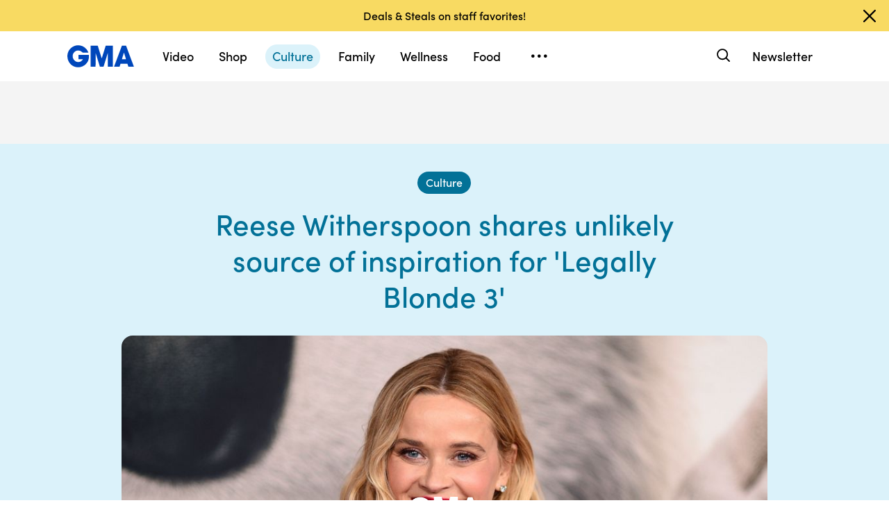

--- FILE ---
content_type: text/html; charset=utf-8
request_url: https://www.google.com/recaptcha/api2/aframe
body_size: 183
content:
<!DOCTYPE HTML><html><head><meta http-equiv="content-type" content="text/html; charset=UTF-8"></head><body><script nonce="UnkJNhMCiNaywdPUJHL-5Q">/** Anti-fraud and anti-abuse applications only. See google.com/recaptcha */ try{var clients={'sodar':'https://pagead2.googlesyndication.com/pagead/sodar?'};window.addEventListener("message",function(a){try{if(a.source===window.parent){var b=JSON.parse(a.data);var c=clients[b['id']];if(c){var d=document.createElement('img');d.src=c+b['params']+'&rc='+(localStorage.getItem("rc::a")?sessionStorage.getItem("rc::b"):"");window.document.body.appendChild(d);sessionStorage.setItem("rc::e",parseInt(sessionStorage.getItem("rc::e")||0)+1);localStorage.setItem("rc::h",'1769764344211');}}}catch(b){}});window.parent.postMessage("_grecaptcha_ready", "*");}catch(b){}</script></body></html>

--- FILE ---
content_type: application/x-javascript;charset=utf-8
request_url: https://sw88.go.com/id?d_visid_ver=5.5.0&d_fieldgroup=A&mcorgid=C7A21CFE532E6E920A490D45%40AdobeOrg&mid=18273325566729368888498534298165998337&d_coppa=true&ts=1769764337301
body_size: -46
content:
{"mid":"18273325566729368888498534298165998337"}

--- FILE ---
content_type: text/json;charset=UTF-8
request_url: https://abcnews.go.com/video/itemfeed?id=75847397&aspectRatio=true
body_size: 1633
content:
{
	"@attributes" : {
		"version" : "2.0"
	},
	"channel" : {
		"category" : "",
		"pubDate" : "",
		"language" : "en",
		"ttl" : "10",
		"item" : {
			"shareEnabled" : true,
			"media-group" : {
				"media-content" : [
					{
						"temporalType" : "vod",
						"media-category" : {
							"@attributes" : {
								"schema" : "http:\/\/mrss.akamai.com\/user_agent_hint",
								"label" : "HDS_ALL"
							}
						},
						"@attributes" : {
							"isLive" : "false",
							"url" : "https:\/\/service-pkgabcnews.akamaized.net\/opp\/hls\/abcnews\/2021\/02\/210212_gma_witherspoon_830_,500,800,1200,1800,2500,3200,4500,.mp4.csmil\/manifest.f4m",
							"type" : "video\/f4m",
							"medium" : "video",
							"duration" : 226,
							"isDefault" : "true"
						}
					},
					{
						"temporalType" : "vod",
						"media-category" : {
							"@attributes" : {
								"schema" : "http:\/\/mrss.akamai.com\/user_agent_hint",
								"label" : "HLS_ALL"
							}
						},
						"@attributes" : {
							"isLive" : "false",
							"url" : "https:\/\/service-pkgabcnews.akamaized.net\/opp\/hls\/abcnews\/2021\/02\/210212_gma_witherspoon_830_,500,800,1200,1800,2500,3200,4500,.mp4.csmil\/playlist.m3u8",
							"type" : "application\/x-mpegURL",
							"medium" : "video",
							"duration" : 226
						}
					},
					{
						"temporalType" : "vod",
						"media-category" : {
							"@attributes" : {
								"schema" : "http:\/\/mrss.akamai.com\/user_agent_hint",
								"label" : "PDL_MED"
							}
						},
						"@attributes" : {
							"isLive" : "false",
							"url" : "https:\/\/ondemand.abcnews.com\/playback\/abcnews\/2021\/02\/210212_gma_witherspoon_830_700.mp4",
							"type" : "video\/mp4",
							"medium" : "video",
							"duration" : 226
						}
					},
					{
						"temporalType" : "vod",
						"media-category" : {
							"@attributes" : {
								"schema" : "http:\/\/mrss.akamai.com\/user_agent_hint",
								"label" : "PDL_LOW"
							}
						},
						"@attributes" : {
							"isLive" : "false",
							"url" : "https:\/\/ondemand.abcnews.com\/playback\/abcnews\/2021\/02\/210212_gma_witherspoon_830_700.mp4",
							"type" : "video\/mp4",
							"medium" : "video",
							"duration" : 226
						}
					}
				],
				"media-title" : "Reese Witherspoon talks new book club app and ‘Legally Blonde 3’",
				"media-description" : "The award-winning actress, who is out with Reese’s Book Club app, talks about her friendship with Mindy Kaling, who is writing the film's script.",
				"media-genre" : "shows - clips",
				"media-asset-title" : "210212_gma_witherspoon_830_video",
				"media-subTitle" : {
					"@attributes" : {
						"type" : "application\/ttml+xml",
						"lang" : "en",
						"href" : "https:\/\/abcnews.go.com\/xmldata\/caption?id=75847397"
					}
				},
				"media-thumbnail" : {
					"@attributes" : {
						"url" : "https:\/\/s.abcnews.com\/images\/GMA\/210212_gma_reese1_hpMain_16x9_992.jpg",
						"width" : "640",
						"height" : "360"
					}
				},
				"media-thumbnails" : [
					{
						"@attributes" : {
							"url" : "https:\/\/s.abcnews.com\/images\/GMA\/210212_gma_reese1_hpMain_16x9_992.jpg",
							"width" : "640",
							"height" : "360"
						}
					},
					{
						"@attributes" : {
							"url" : "https:\/\/s.abcnews.com\/images\/GMA\/210212_gma_reese1_hpMain_4x5_992.jpg",
							"width" : "360",
							"height" : "640"
						}
					},
					{
						"@attributes" : {
							"url" : "https:\/\/s.abcnews.com\/images\/GMA\/210212_gma_reese1_hpMain_1x1_608.jpg",
							"width" : "360",
							"height" : "360"
						}
					}
				],
				"media-embed" : {
					"@attributes" : {
						"url" : "https:\/\/abcnews.go.com\/video\/embed",
						"width" : "640",
						"height" : "360"
					},
					"media-param" : {
						"@attributes" : {
							"name" : "type"
						},
						"#text" : "text\/javascript"
					}
				}
			},
			"temporalType" : "vod",
			"thumb" : "https:\/\/s.abcnews.com\/images\/GMA\/210212_gma_reese1_hpMain_16x9_992.jpg",
			"link" : "https:\/\/abcnews.go.com\/GMA\/Culture\/video\/reese-witherspoon-talks-book-club-app-legally-blonde-75847397",
			"description" : "",
			"aspectRatio" : "16x9",
			"title" : "Reese Witherspoon talks new book club app and ‘Legally Blonde 3’",
			"omniture" : {
				"channel" : "abcn:gma",
				"event1" : "event1",
				"prop4" : "video",
				"prop3" : "75847397|210212_gma_witherspoon_830_video|sec_gma~sec_nightline|Reese Witherspoon talks new book club app and &#8216;Legally Blonde 3&#8217;",
				"eVar2" : "75847397|210212_gma_witherspoon_830_video|sec_gma~sec_nightline|Reese Witherspoon talks new book club app and &#8216;Legally Blonde 3&#8217;",
				"prop25" : "75847397",
				"eVar12" : "75847397",
				"prop18" : "player|videoindex",
				"eVar15" : "player|videoindex",
				"prop16" : "videoadtree|X-DoNotUse-Archived\/Entertainment\/Celebs",
				"prop31" : "abcn:gma",
				"prop32" : "abcn:nightline",
				"prop33" : "",
				"prop34" : "",
				"eVar32" : "shows - clips",
				"eVar40" : "Reese Witherspoon talks new book club app and \\u2018Legally Blonde 3\\u2019",
				"prop40" : "Reese Witherspoon talks new book club app and \\u2018Legally Blonde 3\\u2019",
				"eVar42" : "02-12-2021",
				"prop42" : "02-12-2021",
				"eVar43" : "11:09",
				"prop43" : "11:09",
				"eVar45" : "reese witherspoon, witherspoon, legally blonde, legally blonde 3, actress, movies, film, celebs, celebrities, award-winning, book club, new app, mindy kaling, script, writing,reese's book club, app, ",
				"eVar46" : "https:\/\/abcnews.go.com\/GMA\/Culture\/video\/reese-witherspoon-talks-book-club-app-legally-blonde-75847397",
				"eVar47" : "",
				"prop47" : "",
				"eVar49" : "02-12-2021",
				"prop49" : "02-12-2021",
				"event12" : "event12",
				"eVar20" : "videoadtree|X-DoNotUse-Archived\/Entertainment\/Celebs",
				"prop54" : "ShortForm",
				"eVar54" : "ShortForm",
				"prop56" : "226",
				"eVar56" : "226"
			},
			"transcript" : "",
			"videoContentType" : "sf",
			"freewheel" : {
				"videoAssetId" : "news-75847397"
			},
			"comscore" : {
				"show" : "GMA"
			},
			"nielsenDate" : "20210212 08:41:15",
			"timestamp" : "Fri, 12 Feb 2021 08:41:15 -0500",
			"kalturaId" : null,
			"canonicalUrl" : "https:\/\/abcnews.go.com\/GMA\/Culture\/video\/reese-witherspoon-talks-book-club-app-legally-blonde-75847397",
			"outbrainSrcUrl" : "http:\/\/abcnews.go.com\/GMA\/video",
			"pubDate" : "Feb 12, 2021, 8:41 AM",
			"adTags" : "Entertainment,Celebs",
			"isLiveVideo" : false,
			"guid" : "75847397",
			"shareUrl" : "https:\/\/abcn.ws\/3qfcLaX",
			"category" : "gma",
			"unicorn" : null,
			"mediatype" : "default"
		}
	}
}

--- FILE ---
content_type: text/vtt;charset=ISO-8859-1
request_url: https://abcnews.go.com/video/caption?id=75847397
body_size: 5683
content:
WEBVTT

1
00:00:00.130 --> 00:00:04.180
She is an Oscar, Emmy and also a golden globe 

2
00:00:04.180 --> 00:00:07.309
winner, actress, producer, and a book lover and her 

3
00:00:07.309 --> 00:00:10.779
book club is nearly 2 million followers. Let's say good 

4
00:00:10.779 --> 00:00:13.029
morning to our good friend, Reese Witherspoon. 

5
00:00:13.029 --> 00:00:18.789
Reese, good morning. Hi, everybody. Hey, 

6
00:00:18.789 --> 00:00:21.379
hey. You know, first we want to congratulate you on 

7
00:00:21.379 --> 00:00:24.009
two new additions to the family, because you have 

8
00:00:24.009 --> 00:00:27.859
Minnie and major, your two new puppies, adorable, of 

9
00:00:27.859 --> 00:00:32.559
course. What is a dog's life like at your house? It's 

10
00:00:32.639 --> 00:00:36.866
really a good life over here. There's a 

11
00:00:36.866 --> 00:00:39.779
lot of pampering. There's a lot of ordering of new dog 

12
00:00:40.439 --> 00:00:44.009
toys. That's major. He's our new black lab puppy and 

13
00:00:44.599 --> 00:00:50.459
there's my son with him. And this is Minnie pearl. 

14
00:00:50.799 --> 00:00:54.929
Ah. And Minnie pearl, I understand, she likes 

15
00:00:54.929 --> 00:00:57.549
to read with you, Reese. Tell us-- is she a member of 

16
00:00:57.549 --> 00:01:00.769
the book club? She is. You know, she mainly likes 

17
00:01:00.789 --> 00:01:05.789
thrillers and stories about murder. She does. We're 

18
00:01:05.789 --> 00:01:08.229
just going to run a video of Minnie pearl on repeat all 

19
00:01:08.229 --> 00:01:12.089
morning long. I mean that's just too ridiculous. You've 

20
00:01:12.089 --> 00:01:14.149
got a big announcement you want to share. What's 

21
00:01:14.389 --> 00:01:18.129
cooking? Yeah, so just a couple weeks ago we 

22
00:01:18.149 --> 00:01:21.279
launched the Reese's book club app and a lot of 

23
00:01:21.279 --> 00:01:23.469
people have asked how do you join Reese's book club. 

24
00:01:23.469 --> 00:01:26.459
We're on Instagram but we launched this app and it's 

25
00:01:26.459 --> 00:01:29.989
all free, but it's a way to kind of engage. We have 

26
00:01:29.989 --> 00:01:32.919
discussions, we have giveaway, we have ways you can 

27
00:01:32.969 --> 00:01:36.099
buy each book, so it's a great way for people to 

28
00:01:36.099 --> 00:01:37.719
connect with each other. I'm on there last night talking 

29
00:01:38.219 --> 00:01:42.249
about my favorite books and just go a little bit deeper 

30
00:01:42.249 --> 00:01:45.099
into the experience. And the cool thing and know this 

31
00:01:45.099 --> 00:01:49.439
about you is giving back. The app helps 

32
00:01:49.479 --> 00:01:53.574
pay it forward as well so tell us about that. Yeah, it 

33
00:01:53.574 --> 00:01:56.709
was really important to me that all the proceeds from 

34
00:01:56.709 --> 00:02:00.619
buying books onthis app go towards the readership 

35
00:02:00.869 --> 00:02:04.519
which is increasing literacy across the country and also 

36
00:02:05.149 --> 00:02:08.334
helping get different women's books published. You 

37
00:02:08.334 --> 00:02:10.809
know, one of the real barriers to getting your story out 

38
00:02:10.809 --> 00:02:13.889
there, having it published so we're hoping to help 

39
00:02:13.889 --> 00:02:16.699
more people get their stories told and more writers to 

40
00:02:16.699 --> 00:02:20.039
highlight. That is so huge. Okay, Reese, we've got to 

41
00:02:20.039 --> 00:02:23.629
ask, I can't believe how is it possible it's been 20 years 

42
00:02:23.659 --> 00:02:26.789
since " Legally blonde" came out now all waiting for 

43
00:02:26.789 --> 00:02:31.109
" Legally blond 3 ." Mindy kaling is writing the script. 

44
00:02:31.109 --> 00:02:35.289
Can you give us any secrets? I mean, Mindy and 

45
00:02:35.289 --> 00:02:39.389
I trade ideas all day long, so we're really good 

46
00:02:39.449 --> 00:02:41.669
friends. It's a dream come true that she's actually 

47
00:02:41.669 --> 00:02:44.489
stepping into the mind of elle woods and reimagining it 

48
00:02:44.489 --> 00:02:48.349
and have fun and send memes all the time. There was 

49
00:02:48.349 --> 00:02:50.789
a meme that came out that we were sharing with each 

50
00:02:50.789 --> 00:02:53.769
other and it's just going to be exciting to see what she 

51
00:02:53.769 --> 00:02:56.639
comes up with. I know, Reese, you have been staying 

52
00:02:56.639 --> 00:02:58.969
very busy during quarantine. We've been watching you 

53
00:02:59.119 --> 00:03:01.919
on Instagram and actually enjoyed seeing your 

54
00:03:01.919 --> 00:03:05.499
youngest enjoying hanging around the house. When I 

55
00:03:05.499 --> 00:03:07.974
say hanging, I mean literally hanging around the house. 

56
00:03:07.974 --> 00:03:11.679
How has quarantine life been with the family? You 

57
00:03:11.819 --> 00:03:15.639
know, it's a lot of zoom school over here. A lot of covid 

58
00:03:16.059 --> 00:03:19.909
testing because I've gone back to work so it's just-- 

59
00:03:19.909 --> 00:03:23.129
it's a lot of kids at a lot of different loefflers that we 

60
00:03:23.129 --> 00:03:26.449
are, you know, so lucky and blessed to have our health 

61
00:03:26.539 --> 00:03:30.129
and my parents got vaccinated so I feel really, you 

62
00:03:30.129 --> 00:03:33.289
know-- that things are moving forward in a great way 

63
00:03:33.629 --> 00:03:35.759
for everyone in this whole country and across the 

64
00:03:35.759 --> 00:03:39.129
world. Yeah, that is good news. Reese, we are so glad 

65
00:03:39.129 --> 00:03:41.599
you were able to join us. Thank you so much and good 

66
00:03:41.599 --> 00:03:45.170
luck to you in this projects, the app is available for 

67
00:03:45.170 --> 00:03:46.040
download right now. 